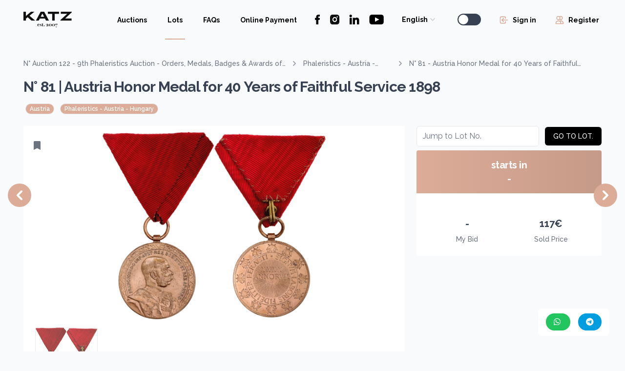

--- FILE ---
content_type: text/html; charset=utf-8
request_url: https://katzauction.com/lot/564044
body_size: 17068
content:
<!DOCTYPE html>
<html lang="en" dir="ltr">

<head>
  <meta charset="utf-8">


  <meta name="viewport" content="width=device-width, initial-scale=1, shrink-to-fit=no">
  <meta name="description"
    content="Coins, banknotes, medals, orders, watches and other collectables! Thousands of interesting items from all over the world every month!">
  <!-- <meta name="facebook-domain-verification" content="anob3c3hviq7fngtzww8hfva37s97j" /> -->

  <title> Austria Honor Medal for 40 Years of Faithful Service 1898  | Katz Auction</title>
<meta property="og:type" content="website" />
<meta property="og:title" content="Austria Honor Medal for 40 Years of Faithful Service 1898 | Katz Auction" />
<meta property="og:description"
  content="Coins, banknotes, medals, orders, watches and other collectables! Thousands of interesting items from all over the world every month!" />
<meta property="og:url" content="http://katzauction.com/lot/564044" />
<meta property="og:site_name" content="Katz Auction" />
<meta property="og:image" content=" https://katzauction.b-cdn.net/imgs/122/auc7_kw49.jpg " />

  <!-- Favicon -->
  <link rel="shortcut icon" href="/static/imgs/katz.ico">

  <!-- CSS -->
  <link rel="stylesheet" type="text/css" href="/static/css/style.css?v=4">
  <link rel="stylesheet" type="text/css" href="/static/css/tailwind.css?v=5">
  <!-- <link rel="stylesheet" type="text/css" href="https://cdnjs.cloudflare.com/ajax/libs/tippy.js/2.5.4/tippy.css" /> -->

<link rel="stylesheet" type="text/css" href="/static/css/keen-slider.min.css">
<link rel="stylesheet" type="text/css" media="screen"
  href="https://cdnjs.cloudflare.com/ajax/libs/fancybox/3.3.4/jquery.fancybox.css" />

  <!-- JS -->
  <script src="https://cdn.jsdelivr.net/npm/@ryangjchandler/alpine-tooltip@0.x.x/dist/cdn.min.js"></script>
  <script src="/static/js/clipboard.js"></script>
  <script defer src="/static/js/alpine.js"></script>
  <script src="/static/js/utils.js?ver=2"></script>

  <!-- Vue.js Test -->
  <!-- <script src="https://cdn.jsdelivr.net/npm/vue@2.7.10/dist/vue.js"></script> -->

  <!-- Axios -->
  <script src="https://cdnjs.cloudflare.com/ajax/libs/axios/1.1.3/axios.js"></script>


<script src="/static/js/luxon.js"></script>
<script src="/static/js/keen-slider.js"></script>
<script src="https://code.jquery.com/jquery-3.6.0.js" integrity="sha256-H+K7U5CnXl1h5ywQfKtSj8PCmoN9aaq30gDh27Xc0jk="
  crossorigin="anonymous"></script>
<script src="https://cdnjs.cloudflare.com/ajax/libs/fancybox/3.3.4/jquery.fancybox.js"></script>

  <!-- Fonts -->
  <link rel="preconnect" href="https://fonts.googleapis.com">
  <link rel="preconnect" href="https://fonts.gstatic.com" crossorigin>
  <link href="https://fonts.googleapis.com/css2?family=Raleway:wght@100;200;300;400;500;600;700;800;900&display=swap"
    rel="stylesheet">


  <link rel="stylesheet" href="https://cdnjs.cloudflare.com/ajax/libs/font-awesome/6.5.2/css/all.min.css"
    integrity="sha512-SnH5WK+bZxgPHs44uWIX+LLJAJ9/2PkPKZ5QiAj6Ta86w+fsb2TkcmfRyVX3pBnMFcV7oQPJkl9QevSCWr3W6A=="
    crossorigin="anonymous" referrerpolicy="no-referrer" />
  <!-- anti click jack
  <style id="antiClickJack">
    body {
      display: none !important;
    }
  </style>
  <script src="/static/js/anti_click_jack.js"></script>
  -->

</head>

<style>
  .main-bg {
    background-color: #f9fafb;
    /* background-image: url('static/images/hero-bg.png'); */
    background-image: url('static/images/pattern.png');
  }
</style>

<div style="position: fixed; bottom: 1rem; right: 1rem; margin: 1rem; z-index: 50;">
  <div class=" bg-white text-black p-4 rounded-lg shadow-md hidden md:block ">

    <a href="https://wa.me/+420704834433"
      class="h-24 w-24 bg-green-500 hover:bg-green-800 text-white font-bold py-2 px-4 rounded-full mr-4 mb-4 md:mb-0">
      <i class="text-white fab fa-whatsapp"></i>
    </a>
    <a href="https://t.me/+420704834433"
      class="h-24 w-24 bg-blue-500 hover:bg-blue-700 text-white font-bold py-2 px-4 rounded-full mb-4 md:mb-0">
      <i class="text-white fab fa-telegram"></i>
    </a>
  </div>
</div>



<body class="main-bg antialiased" x-data :class="{ 'dark': $store.darkMode.on }">
  <div class="dark:bg-night-800 text-gray-700 dark:text-white">
    <div class="w-full mx-auto px-4 sm:px-8 lg:px-12">
      <div class="min-h-screen flex flex-col justify-between">

<section x-data="notices" @notice.window="add($event.detail)">
  <div class="fixed inset-0 z-50 flex flex-col items-center justify-start px-4 py-6 space-y-2 pointer-events-none sm:p-6 sm:items-end sm:justify-end">
    <template x-for="notice of notices" :key="notice.id">
      <div x-show="visible.includes(notice)" x-cloak  
          @click="remove(notice.id)"
          x-transition:enter       = "transform ease-out duration-300 transition"
          x-transition:enter-start = "translate-y-2 opacity-0 sm:translate-y-0 sm:translate-x-2"
          x-transition:enter-end   = "translate-y-0 opacity-100 sm:translate-x-0"
          x-transition:leave       = "transition ease-in duration-50"
          x-transition:leave-start = "opacity-100"
          x-transition:leave-end   = "opacity-0"
          role                     = "notification"
          class="w-full max-w-sm overflow-hidden rounded-lg shadow-lg pointer-events-auto ring-1 ring-black ring-opacity-5"
          :class="{ 'bg-green-100'  : notice.status === 'success', 
                    'bg-yellow-100' : notice.status === 'warning',
                    'bg-red-100'    : notice.status === 'error' }">
        <div class="p-4">
          <div class="flex items-start">
            <div class="flex-shrink-0">
              <svg x-show="notice.status === 'success'" class="w-6 h-6 text-green-500" fill="none" stroke="currentColor"  viewBox="0 0 24 24" xmlns="http://www.w3.org/2000/svg"><path stroke-linecap="round" stroke-linejoin="round" stroke-width="2" d="M9 12l2 2 4-4m6 2a9 9 0 11-18 0 9 9 0 0118 0z"></path></svg>
              <svg x-show="notice.status === 'warning'" class="w-6 h-6 text-yellow-500" fill="none" stroke="currentColor" viewBox="0 0 24 24" xmlns="http://www.w3.org/2000/svg"><path stroke-linecap="round" stroke-linejoin="round" stroke-width="2" d="M12 8v4m0 4h.01M21 12a9 9 0 11-18 0 9 9 0 0118 0z"></path></svg>
              <svg x-show="notice.status === 'error'" class="w-6 h-6 text-red-500" fill="none" stroke="currentColor"      viewBox="0 0 24 24" xmlns="http://www.w3.org/2000/svg"><path stroke-linecap="round" stroke-linejoin="round" stroke-width="2" d="M10 14l2-2m0 0l2-2m-2 2l-2-2m2 2l2 2m7-2a9 9 0 11-18 0 9 9 0 0118 0z"></path></svg>
            </div>
            <div class="ml-3 w-0 flex-1 pt-0.5">
              <p x-show="notice.status === 'success'" class="text-sm font-medium text-gray-900">Success!</p>
              <p x-show="notice.status === 'warning'" class="text-sm font-medium text-gray-900">Warning!</p>
              <p x-show="notice.status === 'error'" class="text-sm font-medium text-gray-900">Error!</p>
              <p x-text="notice.text" class="mt-1 text-sm text-gray-500"></p>
            </div>
            <div class="flex flex-shrink-0 ml-4">
              <button @click="show = false; setTimeout(() => show = true, 1000)" class="inline-flex text-gray-400 rounded-md hover:text-gray-500 focus:outline-none focus:ring-2 focus:ring-offset-2 focus:ring-yellow-500">
                <svg class="w-6 h-6" fill="currentColor" viewBox="0 0 20 20" xmlns="http://www.w3.org/2000/svg"><path fill-rule="evenodd" d="M4.293 4.293a1 1 0 011.414 0L10 8.586l4.293-4.293a1 1 0 111.414 1.414L11.414 10l4.293 4.293a1 1 0 01-1.414 1.414L10 11.414l-4.293 4.293a1 1 0 01-1.414-1.414L8.586 10 4.293 5.707a1 1 0 010-1.414z" clip-rule="evenodd"></path></svg>
              </button>
            </div>
          </div>
        </div>
      
      </div>
    </template>
  </div>
</section>

<script>

  document.addEventListener('alpine:initializing', () => {
    Alpine.data('notices', () => ({

      notices: [],
      visible: [],

      add(notice) {
        if (this.visible.length > 2) {this.visible.shift()}
        notice.id = Date.now()
        this.notices.push(notice)
        this.fire(notice.id)
      },

      fire(id) {
        this.visible.push(this.notices.find((notice) => notice.id == id));
        const timeShown = 2000 * this.visible.length;
        setTimeout(() => {
          this.remove(id);
        }, timeShown);
      },

      remove(id) {
        const notice = this.visible.find((notice) => notice.id == id);
        const index  = this.visible.indexOf(notice);
        this.visible.splice(index, 1);
      }

    }))
  })


</script>

<!-- Main -->
<main x-data="main" class="flex-grow relative">

  <!-- Loader -->
<div x-show="isLoading" x-cloak class="w-full h-full fixed block top-0 left-0 z-30">
  <div class="w-full fixed top-0 left-0 h-2 over-x-hidden relative"
    x-transition:enter="ease-in-out duration-150" 
    x-transition:enter-start="opacity-0" 
    x-transition:enter-end="opacity-100">
    <div class="w-full absolute bg-yellow-300 dark:bg-yellow-300 bg-opacity-100 dark:bg-opacity-100 h-1.5"></div>
    <div class="absolute bg-yellow-700 dark:bg-yellow-500 h-1.5 inc"></div>
    <div class="absolute bg-yellow-700 dark:bg-yellow-500 h-1.5 dec"></div>
  </div>
</div>

<style media="screen">
  .inc{
    animation: increase 2s infinite;
  }

  .dec{
    animation: decrease 2s 0.5s infinite;
  }

  @keyframes increase {
    from { left: -5%; width: 5%; }
    to { left: 130%; width: 100%;}
  }
  @keyframes decrease {
    from { left: -80%; width: 80%; }
    to { left: 110%; width: 10%;}
  }
</style>
  <!-- Navbar -->



<nav x-data="{ open: false }" class="bg-transparent">

  <!-- Desktop -->
  <div class="flex justify-between h-20">

    <!-- logo -->
    <div class="flex-shrink-0 flex items-center">
      <a href="/">
        <img x-show="!$store.darkMode.on" x-cloak class="block w-auto h-8"
          src="/static/imgs/logo_dark.png" alt="Katz Auction">
        <img x-show="$store.darkMode.on" x-cloak class="block w-auto h-8"
          src="/static/imgs/logo_light.png" alt="Katz Auction Dark Mode">
      </a>
    </div>

    <!-- Items -->
    <div class="hidden space-x-3 lg:flex ml-6">
      <div class="-my-px flex space-x-8">



        <a href="/auctions"
          class="border-transparent text-gray-500 dark:text-gray-300 hover:border-gray-300 hover:text-gray-700
inline-flex items-center px-1 pt-1 border-b-2 text-sm font-bold text-black dark:text-white">
          <button type="button"
            class="inline-flex items-center text-sm font-bold text-black dark:text-white border border-transparent focus:outline-none">Auctions
          </button>
        </a>

        <!--
        <a href="/archive"
          class="border-transparent text-gray-500 dark:text-gray-300 hover:border-gray-300 hover:text-gray-700
inline-flex items-center px-1 pt-1 border-b-2 text-sm font-bold text-black dark:text-white">
          <button type="button"
            class="inline-flex items-center text-sm font-bold text-black dark:text-white border border-transparent focus:outline-none">Archive
          </button>
        </a>
        -->

        <a href="/lots"
          class="border-yellow-500 text-gray-700 dark:text-white inline-flex items-center px-1 pt-1 border-b-2
text-sm font-bold text-black dark:text-white">
          <button type="button"
            class="inline-flex items-center text-sm font-bold text-black dark:text-white border border-transparent focus:outline-none">Lots
          </button>
        </a>

        <a href="/faq"
          class="border-transparent text-gray-500 dark:text-gray-300 hover:border-gray-300 hover:text-gray-700
inline-flex items-center px-1 pt-1 border-b-2 text-sm font-bold text-black dark:text-white">
          <button type="button"
            class="inline-flex items-center text-sm font-bold text-black dark:text-white border border-transparent focus:outline-none">FAQs
          </button>
        </a>

        <a href="/payment"
          class="border-transparent text-gray-500 dark:text-gray-300 hover:border-gray-300 hover:text-gray-700
inline-flex items-center px-1 pt-1 border-b-2 text-sm font-bold text-black dark:text-white">
          <button type="button"
            class="inline-flex items-center text-sm font-bold text-black dark:text-white border border-transparent focus:outline-none">Online Payment
          </button>
        </a>

        <!-- <a href="/payment_crypto"
          class="border-transparent text-gray-500 dark:text-gray-300 hover:border-gray-300 hover:text-gray-700
inline-flex items-center px-1 pt-1 border-b-2 text-sm font-bold text-black dark:text-white">
          <button type="button"
            class="inline-flex items-center text-sm font-bold text-black dark:text-white border border-transparent focus:outline-none">Crypto Payment 
          </button>
        </a> -->

        <div class="inline-flex items-center">
          <div class="items-center space-x-5 hidden xl:flex">
            <!-- facebook -->
            <a href="https://www.facebook.com/katzauction/"
              class="text-black hover:text-primary transition dark:text-white dark:hover:text-primary">
              <svg class="fill-current" width="11" height="20" viewBox="0 0 11 20" xmlns="http://www.w3.org/2000/svg">
                <path
                  d="M0.322581 10.652H2.5149V19.6774C2.5149 19.8556 2.65929 20 2.83748 20H6.55464C6.73284 20 6.87722 19.8556 6.87722 19.6774V10.6945H9.39748C9.56135 10.6945 9.69922 10.5715 9.71793 10.4088L10.1007 7.08606C10.1112 6.99465 10.0823 6.9031 10.0211 6.83452C9.95987 6.76587 9.87226 6.72658 9.78032 6.72658H6.87735V4.64374C6.87735 4.01587 7.21542 3.69748 7.88226 3.69748C7.97729 3.69748 9.78032 3.69748 9.78032 3.69748C9.95852 3.69748 10.1029 3.55303 10.1029 3.3749V0.324968C10.1029 0.146774 9.95852 0.0023871 9.78032 0.0023871H7.16452C7.14606 0.00148387 7.1051 0 7.04471 0C6.59084 0 5.01322 0.0890967 3.76703 1.23555C2.38626 2.506 2.57819 4.02716 2.62406 4.2909V6.72652H0.322581C0.144387 6.72652 0 6.8709 0 7.0491V10.3294C0 10.5075 0.144387 10.652 0.322581 10.652Z">
                </path>
              </svg>
            </a>

            <!-- instagram -->
            <a href="https://www.instagram.com/katzauction/?hl=en"
              class="text-black hover:text-primary transition dark:text-white dark:hover:text-primary">
              <svg class="fill-current" width="19" height="20" viewBox="0 0 19 20" xmlns="http://www.w3.org/2000/svg">
                <path fill-rule="evenodd" clip-rule="evenodd"
                  d="M18.9587 14.9549C18.9587 17.737 16.825 20 14.2019 20H4.85839C2.23524 20 0.101562 17.737 0.101562 14.9549V5.04512C0.101562 2.26299 2.23524 0 4.85839 0H14.2019C16.825 0 18.9587 2.26299 18.9587 5.04512V14.9549ZM4.85839 2.17635H14.2019C15.6932 2.17635 16.9067 3.46339 16.9067 5.04512V14.9549C16.9067 16.5366 15.6932 17.8236 14.2019 17.8236H4.85839C3.36705 17.8236 2.15355 16.5366 2.15355 14.9549V5.04512C2.15355 3.46339 3.36705 2.17635 4.85839 2.17635Z">
                </path>
                <path fill-rule="evenodd" clip-rule="evenodd"
                  d="M14.2019 2.17635H4.85839C3.36705 2.17635 2.15355 3.46339 2.15355 5.04512V14.9549C2.15355 16.5366 3.36705 17.8236 4.85839 17.8236H14.2019C15.6932 17.8236 16.9067 16.5366 16.9067 14.9549V5.04512C16.9067 3.46339 15.6932 2.17635 14.2019 2.17635ZM4.67337 9.99967C4.67337 12.8402 6.85221 15.1511 9.52982 15.1511C12.2081 15.1511 14.3869 12.8402 14.3869 9.99967C14.3869 7.15978 12.2081 4.84888 9.52982 4.84888C6.85221 4.84888 4.67337 7.15978 4.67337 9.99967ZM13.3937 4.6953C13.3937 5.36737 13.9092 5.91409 14.5428 5.91409C15.1765 5.91409 15.692 5.36737 15.692 4.6953C15.692 4.02323 15.1765 3.47652 14.5428 3.47652C13.9092 3.47652 13.3937 4.02323 13.3937 4.6953Z">
                </path>
                <path
                  d="M9.52982 7.02589C7.98403 7.02589 6.72536 8.36019 6.72536 9.99967C6.72536 11.6398 7.98403 12.9748 9.52982 12.9748C11.0762 12.9748 12.3343 11.6398 12.3343 9.99967C12.3343 8.36019 11.0762 7.02589 9.52982 7.02589Z">
                </path>
              </svg>
            </a>


            <!-- linkedin -->

            <a href="https://www.linkedin.com/company/katzauction/"
              class="text-black hover:text-primary transition dark:text-white dark:hover:text-primary">
              <svg class="fill-current" width="21" height="20" viewBox="0 0 21 20" xmlns="http://www.w3.org/2000/svg">
                <path
                  d="M5.23002 6.42627H1.20611C1.02752 6.42627 0.882812 6.57104 0.882812 6.74956V19.6767C0.882812 19.8553 1.02752 20 1.20611 20H5.23002C5.40861 20 5.55332 19.8553 5.55332 19.6767V6.74956C5.55332 6.57104 5.40861 6.42627 5.23002 6.42627Z">
                </path>
                <path
                  d="M3.22169 0C1.75755 0 0.566406 1.18985 0.566406 2.65237C0.566406 4.11554 1.75755 5.30584 3.22169 5.30584C4.68466 5.30584 5.87484 4.11547 5.87484 2.65237C5.8749 1.18985 4.68466 0 3.22169 0Z">
                </path>
                <path
                  d="M15.4654 6.10449C13.8492 6.10449 12.6545 6.79925 11.9299 7.58867V6.74908C11.9299 6.57055 11.7852 6.42578 11.6066 6.42578H7.75298C7.57439 6.42578 7.42969 6.57055 7.42969 6.74908V19.6762C7.42969 19.8548 7.57439 19.9995 7.75298 19.9995H11.7681C11.9467 19.9995 12.0914 19.8548 12.0914 19.6762V13.2803C12.0914 11.125 12.6768 10.2853 14.1792 10.2853C15.8155 10.2853 15.9455 11.6314 15.9455 13.3912V19.6763C15.9455 19.8549 16.0902 19.9996 16.2688 19.9996H20.2854C20.464 19.9996 20.6087 19.8549 20.6087 19.6763V12.5855C20.6087 9.38069 19.9976 6.10449 15.4654 6.10449Z">
                </path>
              </svg>
            </a>


            <!-- youtube -->
            <a href="https://www.youtube.com/channel/UC0yrdDtSTj63KL7Vlg6v0kQ"
              class="text-black hover:text-primary transition dark:text-white dark:hover:text-primary">
              <svg class="fill-current" width="30" height="20" viewBox="0 0 30 20" xmlns="http://www.w3.org/2000/svg">
                <path
                  d="M24.8361 0H5.54121H5.54153C4.23223 0 2.97678 0.514944 2.05122 1.43198C1.12534 2.34873 0.605469 3.59222 0.605469 4.88905V15.1113V15.111C0.605469 16.4078 1.12536 17.6513 2.05122 18.568C2.97678 19.4851 4.23223 20 5.54153 20H24.8364H24.8361C26.1454 20 27.4008 19.4851 28.3264 18.568C29.2523 17.6513 29.7721 16.4078 29.7721 15.111V4.88874V4.88905C29.7721 3.59222 29.2522 2.34873 28.3264 1.43198C27.4008 0.51492 26.1454 0 24.8361 0ZM16.4226 12.2222L12.0478 14.4444V5.55555L20.7978 10L16.4226 12.2222Z">
                </path>
              </svg>
            </a>
          </div>
        </div>

        <!-- Languages -->
        <div class="inline-flex items-center px-1">
          <div class="sm:flex sm:items-center">
            <div @click.away="open_language = false"
              class="relative border-transparent text-gray-500 dark:text-white hover:text-gray-700"
              x-data="{ open_language: false }">
              <button @click="open_language = !open_language"
                class="inline-flex items-center text-sm font-bold text-black dark:text-white border border-transparent focus:outline-none"
                aria-haspopup="true" x-bind:aria-expanded="open_language">
                <span class="inline-block relative">English</span>
                <svg class="w-5 h-5 text-gray-300" fill="currentColor" viewBox="0 0 20 20"
                  xmlns="http://www.w3.org/2000/svg">
                  <path fill-rule="evenodd"
                    d="M5.293 7.293a1 1 0 011.414 0L10 10.586l3.293-3.293a1 1 0 111.414 1.414l-4 4a1 1 0 01-1.414 0l-4-4a1 1 0 010-1.414z"
                    clip-rule="evenodd"></path>
                </svg>
              </button>
              <div x-show="open_language" x-cloak x-transition
                class="absolute right-0 z-20 w-48 py-1 mt-2 origin-top-right bg-white dark:bg-night-800 border border-gray-900 dark:border-night-700 rounded-md shadow-lg ring-1 ring-black ring-opacity-5"
                role="menu" aria-orientation="vertical" aria-labelledby="user-menu" style="display: none;">
                <a href="/change_language/en"
                  class="block px-4 py-2 text-sm hover:bg-gray-100 dark:hover:bg-night-900" role="menuitem">English</a>
                <a href="/change_language/de"
                  class="block px-4 py-2 text-sm hover:bg-gray-100 dark:hover:bg-night-900" role="menuitem">Deutsch</a>
                <a href="/change_language/cs"
                  class="block px-4 py-2 text-sm hover:bg-gray-100 dark:hover:bg-night-900" role="menuitem">Čeština</a>
                <a href="/change_language/ru"
                  class="block px-4 py-2 text-sm hover:bg-gray-100 dark:hover:bg-night-900" role="menuitem">Русский</a>
              </div>
            </div>
          </div>
        </div>


        <!-- Dark Mode -->
        <div class="inline-flex items-center px-1">
          <button type="button" role="switch"
            class="relative inline-flex flex-shrink-0 h-6 w-12 border-2 border-transparent rounded-full cursor-pointer transition-colors ease-in-out duration-200 focus:outline-none focus:ring-2 focus:ring-offset-2 focus:ring-gray-800 dark:focus:ring-gray-200"
            @click="$store.darkMode.toggle()"
            :class="{ 'bg-gray-300': $store.darkMode.on, 'bg-gray-700': !$store.darkMode.on }" aria-checked="false"
            :aria-checked="$store.darkMode.on.toString()" x-state:on="Enabled" x-state:off="Not Enabled">

            <span
              class="pointer-events-none relative inline-block h-5 w-5 rounded-full bg-white shadow transform ring-0 transition ease-in-out duration-200 translate-x-0"
              :class="{ 'translate-x-6': $store.darkMode.on, 'translate-x-0': !$store.darkMode.on }"
              x-state:on="Enabled" x-state:off="Not Enabled">

              <span aria-hidden="true" class="absolute inset-0 h-full w-full flex items-center justify-center transition-opacity opacity-100  text-yellow-400 ease-in duration-200
                
                "
                :class="{ 'opacity-0 ease-out duration-100': $store.darkMode.on, 'opacity-100 ease-in duration-200': !$store.darkMode.on }"
                x-state:on="Enabled" x-state:off="Not Enabled">
                <svg class="w-30 h-30 text-yellow-400" fill="currentColor" viewBox="0 0 20 20"
                  xmlns="http://www.w3.org/2000/svg">
                  <path d="M17.293 13.293A8 8 0 016.707 2.707a8.001 8.001 0 1010.586 10.586z"></path>
                </svg>
              </span>

              <span aria-hidden="true"
                class="absolute inset-0 h-full w-full flex items-center justify-center transition-opacity opacity-0 ease-out duration-100"
                :class="{ 'opacity-100 ease-in duration-200': $store.darkMode.on, 'opacity-0 ease-out duration-100': !$store.darkMode.on }"
                x-state:on="Enabled" x-state:off="Not Enabled">
                <svg class="w-30 h-30 text-gray-500" fill="currentColor" viewBox="0 0 20 20"
                  xmlns="http://www.w3.org/2000/svg">
                  <path fill-rule="evenodd"
                    d="M10 2a1 1 0 011 1v1a1 1 0 11-2 0V3a1 1 0 011-1zm4 8a4 4 0 11-8 0 4 4 0 018 0zm-.464 4.95l.707.707a1 1 0 001.414-1.414l-.707-.707a1 1 0 00-1.414 1.414zm2.12-10.607a1 1 0 010 1.414l-.706.707a1 1 0 11-1.414-1.414l.707-.707a1 1 0 011.414 0zM17 11a1 1 0 100-2h-1a1 1 0 100 2h1zm-7 4a1 1 0 011 1v1a1 1 0 11-2 0v-1a1 1 0 011-1zM5.05 6.464A1 1 0 106.465 5.05l-.708-.707a1 1 0 00-1.414 1.414l.707.707zm1.414 8.486l-.707.707a1 1 0 01-1.414-1.414l.707-.707a1 1 0 011.414 1.414zM4 11a1 1 0 100-2H3a1 1 0 000 2h1z"
                    clip-rule="evenodd"></path>
                </svg>
              </span>
            </span>
          </button>
        </div>




        <!-- Sign In -->
        <a href="/signin"
          class="border-transparent text-gray-500 dark:text-gray-300 hover:border-gray-300 hover:text-gray-700
inline-flex items-center px-1 pt-1 border-b-2 text-sm font-bold text-black dark:text-white">
          <button type="button"
            class="inline-flex items-center text-sm font-bold text-black dark:text-white border border-transparent focus:outline-none">
            <svg class="w-5 h-5 mr-2 -ml-1 text-yellow-500" xmlns="http://www.w3.org/2000/svg" class="h-6 w-6"
              fill="none" viewBox="0 0 24 24" stroke="currentColor">
              <path stroke-linecap="round" stroke-linejoin="round" stroke-width="2"
                d="M11 16l-4-4m0 0l4-4m-4 4h14m-5 4v1a3 3 0 01-3 3H6a3 3 0 01-3-3V7a3 3 0 013-3h7a3 3 0 013 3v1" />
            </svg>
            Sign in
          </button>
        </a>

        <!-- Sign Up -->
        <a href="/sign_up"
          class="border-transparent text-gray-500 dark:text-gray-300 hover:border-gray-300 hover:text-gray-700
inline-flex items-center px-1 pt-1 border-b-2 text-sm font-bold text-black dark:text-white">
          <button type="button"
            class="inline-flex items-center text-sm font-bold text-black dark:text-white border border-transparent focus:outline-none">
            <svg class="w-5 h-5 mr-2 -ml-1 text-yellow-500" fill="none" stroke="currentColor" viewBox="0 0 24 24"
              xmlns="http://www.w3.org/2000/svg">
              <path stroke-linecap="round" stroke-linejoin="round" stroke-width="2"
                d="M12 4.354a4 4 0 110 5.292M15 21H3v-1a6 6 0 0112 0v1zm0 0h6v-1a6 6 0 00-9-5.197M13 7a4 4 0 11-8 0 4 4 0 018 0z">
              </path>
            </svg>
            Register
          </button>
        </a>


      </div>
    </div>

    <!-- Mobile Button -->
    <div class="flex items-center -mr-2 lg:hidden">
      <button @click="open = !open"
        class="inline-flex items-center justify-center p-2 text-gray-300 bg-white dark:bg-night-900 hover:text-gray-500 hover:bg-gray-100 rounded-md focus:outline-none focus:ring-2 focus:ring-offset-2 focus:ring-yellow-500"
        x-bind:aria-expanded="open" aria-expanded="true">
        <svg x-state:on="Menu open" x-state:off="Menu closed" :class="{ 'hidden': open, 'block': !open }"
          class="hidden w-6 h-6" xmlns="http://www.w3.org/2000/svg" fill="none" viewbox="0 0 24 24"
          stroke="currentColor" aria-hidden="true">
          <path stroke-linecap="round" stroke-linejoin="round" stroke-width="2" d="M4 6h16M4 12h16M4 18h16"></path>
        </svg>
        <svg x-state:on="Menu open" x-state:off="Menu closed" :class="{ 'hidden': !open, 'block': open }"
          class="block w-6 h-6" xmlns="http://www.w3.org/2000/svg" fill="none" viewbox="0 0 24 24" stroke="currentColor"
          aria-hidden="true">
          <path stroke-linecap="round" stroke-linejoin="round" stroke-width="2" d="M6 18L18 6M6 6l12 12"></path>
        </svg>
      </button>
    </div>

  </div>

  <!-- Mobile -->
  <div x-description="Mobile menu, toggle classes based on menu state." x-state:on="Open" x-state:off="closed"
    :class="{ 'block shadow rounded': open, 'hidden': !open }" class="bg-white dark:bg-night-800 block lg:hidden">

    <!-- Items -->
    <div class="pt-2 pb-3 space-y-1">




      <a href="/auctions"
        class="border-transparent text-gray-500 dark:text-gray-300 hover:bg-gray-100 dark:hover:bg-night-900
hover:border-gray-300 dark:hover:border-night-700 block pl-3 pr-4 py-2 border-l-4 text-base
font-bold text-black dark:text-white">
        <button type="button"
          class="inline-flex items-center text-sm font-bold text-black dark:text-white border border-transparent focus:outline-none">Auctions</button>
      </a>


      <a href="/lots"
        class="bg-gray-100 dark:bg-night-900 border-yellow-500 text-gray-700 dark:text-white block pl-3 pr-4
py-2 border-l-4 text-base font-bold text-black dark:text-white">
        <button type="button"
          class="inline-flex items-center text-sm font-bold text-black dark:text-white border border-transparent focus:outline-none">Lots</button>
      </a>

      <a href="/faq"
        class="border-transparent text-gray-500 dark:text-gray-300 hover:bg-gray-100 dark:hover:bg-night-900
hover:border-gray-300 dark:hover:border-night-700 block pl-3 pr-4 py-2 border-l-4 text-base
font-bold text-black dark:text-white">
        <button type="button"
          class="inline-flex items-center text-sm font-bold text-black dark:text-white border border-transparent focus:outline-none">FAQs</button>
      </a>

    </div>

    <!-- Profile -->
    <div class="pt-4 pb-3 border-t border-gray-900">
      <!-- Sign In -->
      <a href="/signin" class="border-transparent text-gray-500 dark:text-gray-300 hover:bg-gray-100 dark:hover:bg-night-900
hover:border-gray-300 dark:hover:border-night-700 block pl-3 pr-4 py-2 border-l-4 text-base
font-bold text-black dark:text-white">
        <button type="button"
          class="inline-flex items-center text-sm font-bold text-black dark:text-white border border-transparent focus:outline-none">
          <svg class="w-5 h-5 mr-2 -ml-1 text-yellow-500" xmlns="http://www.w3.org/2000/svg" class="h-6 w-6"
            fill="none" viewBox="0 0 24 24" stroke="currentColor">
            <path stroke-linecap="round" stroke-linejoin="round" stroke-width="2"
              d="M11 16l-4-4m0 0l4-4m-4 4h14m-5 4v1a3 3 0 01-3 3H6a3 3 0 01-3-3V7a3 3 0 013-3h7a3 3 0 013 3v1" />
          </svg>
          Sign in
        </button>
      </a>

      <!-- Sign Up -->
      <a href="/sign_up" class="border-transparent text-gray-500 dark:text-gray-300 hover:bg-gray-100 dark:hover:bg-night-900
hover:border-gray-300 dark:hover:border-night-700 block pl-3 pr-4 py-2 border-l-4 text-base
font-bold text-black dark:text-white">
        <button type="button"
          class="inline-flex items-center text-sm font-bold text-black dark:text-white border border-transparent focus:outline-none">
          <svg class="w-5 h-5 mr-2 -ml-1 text-yellow-500" fill="none" stroke="currentColor" viewBox="0 0 24 24"
            xmlns="http://www.w3.org/2000/svg">
            <path stroke-linecap="round" stroke-linejoin="round" stroke-width="2"
              d="M12 4.354a4 4 0 110 5.292M15 21H3v-1a6 6 0 0112 0v1zm0 0h6v-1a6 6 0 00-9-5.197M13 7a4 4 0 11-8 0 4 4 0 018 0z">
            </path>
          </svg>
          Register
        </button>
      </a>
    </div>

    <!-- Languages & Links -->
    <div class="py-4 border-t border-gray-900">
      <div class="flex justify-center">
        <div @click.away="open_language = false"
          class="relative border-transparent text-gray-500 dark:text-white hover:text-gray-700"
          x-data="{ open_language: false }">
          <button @click="open_language = !open_language"
            class="inline-flex items-center text-sm font-bold text-black dark:text-white border border-transparent focus:outline-none"
            aria-haspopup="true" x-bind:aria-expanded="open_language">
            <span class="inline-block relative">English</span>
            <svg class="w-5 h-5 text-gray-300" fill="currentColor" viewBox="0 0 20 20"
              xmlns="http://www.w3.org/2000/svg">
              <path fill-rule="evenodd"
                d="M5.293 7.293a1 1 0 011.414 0L10 10.586l3.293-3.293a1 1 0 111.414 1.414l-4 4a1 1 0 01-1.414 0l-4-4a1 1 0 010-1.414z"
                clip-rule="evenodd"></path>
            </svg>
          </button>
          <div x-show="open_language" x-cloak x-transition
            class="absolute left-0 z-20 w-48 py-1 mt-2 origin-center bg-white dark:bg-night-800 border border-gray-900 dark:border-night-700 rounded-md shadow-lg ring-1 ring-black ring-opacity-5"
            role="menu" aria-orientation="vertical" aria-labelledby="user-menu" style="display: none;">
            <a href="/change_language/en"
              class="block px-4 py-2 text-sm hover:bg-gray-100 dark:hover:bg-night-900" role="menuitem">English</a>
            <a href="/change_language/de"
              class="block px-4 py-2 text-sm hover:bg-gray-100 dark:hover:bg-night-900" role="menuitem">Deutsch</a>
            <a href="/change_language/cs"
              class="block px-4 py-2 text-sm hover:bg-gray-100 dark:hover:bg-night-900" role="menuitem">Čeština</a>
            <a href="/change_language/ru"
              class="block px-4 py-2 text-sm hover:bg-gray-100 dark:hover:bg-night-900" role="menuitem">Русский</a>
          </div>
        </div>
      </div>
    </div>

    <!-- Dark Mode -->
    <div class="py-4 border-t border-gray-900">
      <div class="flex justify-center">
        <button type="button" role="switch"
          class="relative inline-flex flex-shrink-0 h-6 w-12 border-2 border-transparent rounded-full cursor-pointer transition-colors ease-in-out duration-200 focus:outline-none focus:ring-2 focus:ring-offset-2 focus:ring-gray-800 dark:focus:ring-gray-200"
          @click="$store.darkMode.toggle()"
          :class="{ 'bg-gray-300': $store.darkMode.on, 'bg-gray-700': !$store.darkMode.on }" aria-checked="false"
          :aria-checked="$store.darkMode.on.toString()" x-state:on="Enabled" x-state:off="Not Enabled">
          <span class="sr-only">Dark or Light Mode</span>
          <span
            class="pointer-events-none relative inline-block h-5 w-5 rounded-full bg-white shadow transform ring-0 transition ease-in-out duration-200 translate-x-0"
            :class="{ 'translate-x-6': $store.darkMode.on, 'translate-x-0': !$store.darkMode.on }" x-state:on="Enabled"
            x-state:off="Not Enabled">
            <span aria-hidden="true"
              class="absolute inset-0 h-full w-full flex items-center justify-center transition-opacity opacity-100 ease-in duration-200"
              :class="{ 'opacity-0 ease-out duration-100': $store.darkMode.on, 'opacity-100 ease-in duration-200': !$store.darkMode.on }"
              x-state:on="Enabled" x-state:off="Not Enabled">
              <svg class="w-4 h-4 text-gray-500" fill="currentColor" viewBox="0 0 20 20"
                xmlns="http://www.w3.org/2000/svg">
                <path d="M17.293 13.293A8 8 0 016.707 2.707a8.001 8.001 0 1010.586 10.586z"></path>
              </svg>
            </span>
            <span aria-hidden="true"
              class="absolute inset-0 h-full w-full flex items-center justify-center transition-opacity opacity-0 ease-out duration-100"
              :class="{ 'opacity-100 ease-in duration-200': $store.darkMode.on, 'opacity-0 ease-out duration-100': !$store.darkMode.on }"
              x-state:on="Enabled" x-state:off="Not Enabled">
              <svg class="w-4 h-4 text-gray-500" fill="currentColor" viewBox="0 0 20 20"
                xmlns="http://www.w3.org/2000/svg">
                <path fill-rule="evenodd"
                  d="M10 2a1 1 0 011 1v1a1 1 0 11-2 0V3a1 1 0 011-1zm4 8a4 4 0 11-8 0 4 4 0 018 0zm-.464 4.95l.707.707a1 1 0 001.414-1.414l-.707-.707a1 1 0 00-1.414 1.414zm2.12-10.607a1 1 0 010 1.414l-.706.707a1 1 0 11-1.414-1.414l.707-.707a1 1 0 011.414 0zM17 11a1 1 0 100-2h-1a1 1 0 100 2h1zm-7 4a1 1 0 011 1v1a1 1 0 11-2 0v-1a1 1 0 011-1zM5.05 6.464A1 1 0 106.465 5.05l-.708-.707a1 1 0 00-1.414 1.414l.707.707zm1.414 8.486l-.707.707a1 1 0 01-1.414-1.414l.707-.707a1 1 0 011.414 1.414zM4 11a1 1 0 100-2H3a1 1 0 000 2h1z"
                  clip-rule="evenodd"></path>
              </svg>
            </span>
          </span>
        </button>
      </div>
    </div>

  </div>

</nav>
  <!-- Content -->
  <section class="py-10 mx-auto">

    <!-- Banner -->

    <!-- Breadcrumbs -->
    <nav class="flex mb-5" aria-label="Breadcrumb">
      <ol class="flex items-center">
        <li class="mr-2">
          <div class="flex items-center">
            <a href="/lots?auction_id=122"
              class="line-clamp-1 text-sm font-medium text-gray-500 dark:text-gray-300 hover:text-yellow-500 dark:hover:text-yellow-500 transition ease-in-out duration-300"
              aria-current="page">N°  Auction 122 - 9th Phaleristics Auction - Orders, Medals, Badges &amp; Awards of the World.</a>
          </div>
        </li>
        <li class="mr-2">
          <div class="flex items-center">
            <svg class="flex-shrink-0 h-5 w-5 text-gray-400" xmlns="http://www.w3.org/2000/svg" viewBox="0 0 20 20"
              fill="currentColor" aria-hidden="true">
              <path fill-rule="evenodd"
                d="M7.293 14.707a1 1 0 010-1.414L10.586 10 7.293 6.707a1 1 0 011.414-1.414l4 4a1 1 0 010 1.414l-4 4a1 1 0 01-1.414 0z"
                clip-rule="evenodd" />
            </svg>
            <a href="/lots?auction_id=122&to_page=1&categories=111"
              class="line-clamp-1 ml-2 text-sm font-medium text-gray-500 dark:text-gray-300 hover:text-yellow-500 dark:hover:text-yellow-500 transition ease-in-out duration-300"
              aria-current="page">Phaleristics - Austria - Hungary</a>
          </div>
        </li>
        <li class="mr-2">
          <div class="flex items-center">
            <svg class="flex-shrink-0 h-5 w-5 text-gray-400" xmlns="http://www.w3.org/2000/svg" viewBox="0 0 20 20"
              fill="currentColor" aria-hidden="true">
              <path fill-rule="evenodd"
                d="M7.293 14.707a1 1 0 010-1.414L10.586 10 7.293 6.707a1 1 0 011.414-1.414l4 4a1 1 0 010 1.414l-4 4a1 1 0 01-1.414 0z"
                clip-rule="evenodd" />
            </svg>
            <a href="/lot/564044"
              class="line-clamp-1 ml-2 text-sm font-medium text-gray-500 dark:text-gray-300 hover:text-yellow-500 dark:hover:text-yellow-500 transition ease-in-out duration-300"
              aria-current="page">N° 81 - Austria Honor Medal for 40 Years of Faithful Service 1898</a>
          </div>
        </li>
      </ol>
    </nav>

    <!-- Title -->
    <div x-show="object.title" x-cloak class="space-y-3 mb-5">
      <div class="flex items-center space-x-1">
        <h1 x-text="'N° '+ object.lot_number + ' | ' + object.title"
          class="text-2xl sm:text-3xl tracking-tight font-bold"></h1>

        <div class="flex-1">
          <svg x-show="object.certified" xmlns="http://www.w3.org/2000/svg" class="h-5 w-5 text-yellow-500"
            fill="none" viewBox="0 0 24 24" stroke="currentColor" stroke-width="2">
            <path stroke-linecap="round" stroke-linejoin="round"
              d="M9 12l2 2 4-4M7.835 4.697a3.42 3.42 0 001.946-.806 3.42 3.42 0 014.438 0 3.42 3.42 0 001.946.806 3.42 3.42 0 013.138 3.138 3.42 3.42 0 00.806 1.946 3.42 3.42 0 010 4.438 3.42 3.42 0 00-.806 1.946 3.42 3.42 0 01-3.138 3.138 3.42 3.42 0 00-1.946.806 3.42 3.42 0 01-4.438 0 3.42 3.42 0 00-1.946-.806 3.42 3.42 0 01-3.138-3.138 3.42 3.42 0 00-.806-1.946 3.42 3.42 0 010-4.438 3.42 3.42 0 00.806-1.946 3.42 3.42 0 013.138-3.138z" />
          </svg>
        </div>
      </div>
      <div>
        <a href="/lots?auction_id=122&to_page=1&country=AT"
          x-text="object.country"
          class="inline-flex px-2 m-1 text-xs font-semibold border text-white bg-yellow-100 leading-5 rounded-full"></a>
        <a href="/lots?auction_id=122&to_page=1&categories=111"
          x-text="object.category"
          class="inline-flex px-2 m-1 text-xs font-semibold border text-white bg-yellow-100 leading-5 rounded-full"></a>
      </div>
    </div>

    <!-- Content -->
    <div class="grid grid-cols-12 gap-6">

      <!-- Left -->
      <div class="col-span-12 lg:col-span-6 xl:col-span-8">
        <div class="w-full bg-white dark:bg-night-900 rounded overflow-hidden space-y-6">

          <!-- Slider -->
          <div class="bg-white py-3">
            <div class="h-full keen-slider-wrapper">

              <!-- Images -->
              <div class="keen-slider flex overflow-hidden relative select-none">

                <!-- Images -->
                <template x-if="object.images?.length">
                  <template x-for="file in object.images" :key="file.file_key">
                    <div
                      class="keen-slider__slide relative h-96 md:min-h-full w-full overflow-hidden flex items-center justify-center">
                      <div class="h-full cursor-pointer" :href="file.file_path" :data-fancybox="object.id"
                        :data-caption="object.lot_number +' - '+ object.title">
                        <img class="h-full object-contain" :src="file.file_path"
                          :alt="object.lot_number +' - '+ object.title" />
                      </div>
                    </div>
                  </template>
                </template>

                <!-- Video -->
                <template x-if="object.video">
                  <div
                    class="keen-slider__slide relative h-96 md:min-h-full w-full overflow-hidden flex items-center justify-center">
                    <iframe width="100%" height="100%" :src="object.video" frameborder="0"
                      allow="accelerometer; autoplay; clipboard-write; encrypted-media; gyroscope; picture-in-picture"
                      allowfullscreen></iframe>
                  </div>
                </template>

                <!-- Placeholder -->
                <template x-if="!object.images?.length && !object.video">
                  <div
                    class="keen-slider__slide relative h-96 md:min-h-full w-full overflow-hidden flex items-center justify-center">
                    <img class="keen-slider__image w-full h-full object-center object-cover overflow-hidden"
                      src="/static/imgs/no_img.png">
                  </div>
                </template>

                <!-- Favorite Button -->
                <div type="button" class="p-4 text-gray-500 cursor-pointer"
                  :class="{ 'text-yellow-500 fill-current': object.context?.favorited }" @click="addToFavorite()">
                  <svg x-ref='bookmark'
                    class="w-6 h-6 z-10 absolute top-0 left-0 m-4 transition ease-in-out duration-300"
                    fill="currentColor" viewBox="0 0 24 24" xmlns="http://www.w3.org/2000/svg">
                    <path d="M5 5a2 2 0 012-2h10a2 2 0 012 2v16l-7-3.5L5 21V5z"></path>
                  </svg>
                  <svg x-ref='favLoader' x-transition:enter="ease-in-out duration-150"
                    x-transition:enter-start="opacity-0" x-transition:enter-end="opacity-100"
                    class="hidden w-6 h-6 z-10 absolute top-0 left-0 m-4 transition ease-in-out duration-300 text-yellow-500 animate-spin"
                    xmlns="http://www.w3.org/2000/svg" fill="none" viewBox="0 0 24 24">
                    <circle class="opacity-25" cx="12" cy="12" r="10" stroke="currentColor" stroke-width="4"></circle>
                    <path class="opacity-75" fill="currentColor"
                      d="M4 12a8 8 0 018-8V0C5.373 0 0 5.373 0 12h4zm2 5.291A7.962 7.962 0 014 12H0c0 3.042 1.135 5.824 3 7.938l3-2.647z">
                    </path>
                  </svg>
                </div>

                <!-- Buttons -->
                <div
                  class="cursor-pointer arrow arrow--left absolute top-1/2 left-0 z-10 p-2 block text-white bg-opacity-100 bg-yellow-500 rounded-r hover:bg-opacity-50 transition ease-in-out duration-150 focus:outline-none"
                  aria-label="left">
                  <svg class="w-6 h-6" fill="currentColor" viewBox="0 0 20 20" xmlns="http://www.w3.org/2000/svg">
                    <path fill-rule="evenodd"
                      d="M12.707 5.293a1 1 0 010 1.414L9.414 10l3.293 3.293a1 1 0 01-1.414 1.414l-4-4a1 1 0 010-1.414l4-4a1 1 0 011.414 0z"
                      clip-rule="evenodd"></path>
                  </svg>
                </div>

                <div
                  class="cursor-pointer arrow arrow--right absolute top-1/2 right-0 z-10 p-2 block text-white bg-opacity-100 bg-yellow-500 rounded-l hover:bg-opacity-50 transition ease-in-out duration-150 focus:outline-none"
                  aria-label="right">
                  <svg class="w-6 h-6" fill="currentColor" viewBox="0 0 20 20" xmlns="http://www.w3.org/2000/svg">
                    <path fill-rule="evenodd"
                      d="M7.293 14.707a1 1 0 010-1.414L10.586 10 7.293 6.707a1 1 0 011.414-1.414l4 4a1 1 0 010 1.414l-4 4a1 1 0 01-1.414 0z"
                      clip-rule="evenodd"></path>
                  </svg>
                </div>

              </div>

              <!-- Dots -->
              <div id="dots" class="mt-4 px-4 space-x-2 flex items-center w-full overflow-auto">
                <template x-if="object.images?.length">
                  <template x-for="file in object.images" :key="file.file_key">
                    <img
                      class="w-32 object-contain keen-slider__dot cursor-pointer opacity-75 hover:opacity-100 rounded"
                      :src="file.file_path" :alt="object.lot_number +' - '+ object.title" />
                  </template>
                </template>
              </div>

            </div>
          </div>

          <!-- Description -->
          <div class="space-y-2 px-4 pb-4">
            <p class="text-xl font-bold">Description</p>
            <article x-text="object.description" class="text-base mt-1 text-gray-500 dark:text-gray-300"></article>
          </div>

          <!-- Description -->
          <template x-if="object.chat_gpt_description">
            <div class="space-y-2 px-4 pb-4">
              <p class="text-xl font-bold">GPT Description</p>
              <article x-text="object.chat_gpt_description" class="text-base mt-1 text-gray-500 dark:text-gray-300">
              </article>
            </div>
          </template>

        </div>
      </div>

      <!-- Right -->
      <div class="col-span-12 lg:col-span-6 xl:col-span-4 rounded">

        <!-- block w-full bg-gray-700 border border-transparent rounded-md py-2 pl-10 pr-3 text-sm placeholder-gray-400 focus:outline-none focus:bg-white focus:border-white focus:ring-white focus:text-gray-900 focus:placeholder-gray-500 sm:text-sm -->
        
        <form action="/to_lot" class="">



          <div class="flex items-center justify-end mb-2">
            <div class="flex-grow">

              <input 
                id="search" 
                name="search"
                class="input block pl-3 pr-3 w-full text-gray-700 dark:text-white border-gray-200 bg-white dark:bg-night-900 rounded-md focus:ring-yellow-500 focus:border-yellow-500"
                placeholder="Jump to Lot No." type="search" 
              />
           
              <input 
                id="auction_id" 
                name="auction_id" 
                class="hidden" 
                type="hidden"
                value="122"
              />

              <!-- Results -->
              <div class="relative" x-show="showOptions" x-transition:leave="transition ease-in duration-100" x-transition:leave-start="opacity-100" x-transition:leave-end="opacity-0" style="display: none;">
                <ul x-ref="listbox" tabindex="-1" class="absolute mt-1 w-full bg-white dark:bg-night-800 border border-gray-200 dark:border-night-700 shadow-lg max-h-60 rounded-md py-1 text-base ring-1 ring-black ring-opacity-5 overflow-auto focus:outline-none sm:text-sm z-20">
                  <template x-for="(option, index) in options" :key="index">
                    <li class="cursor-default select-none hover:bg-gray-100 dark:hover:bg-night-700 relative py-2 pl-3 pr-9" @click="selectDropdownOption(option, index)">
                      <span class="font-normal bloc" x-text="option"></span>
                    </li>
                  </template>
                </ul>
              </div>

            </div>
            <div class="ml-3 flex-shrink-0">
              <button type="submit"
               class="w-full flex items-center justify-center px-4 py-2 space-x-2 text-sm font-medium text-white bg-black  dark:bg-gold-500 border border-transparent rounded-md shadow-sm hover:bg-gold-700 focus:outline-none focus:ring-2 focus:ring-offset-2 focus:ring-gold-500">
                <!-- <svg class="w-5 h-5" fill="none" stroke="currentColor" viewBox="0 0 24 24"
                  xmlns="http://www.w3.org/2000/svg">
                  <path stroke-linecap="round" stroke-linejoin="round" stroke-width="2"
                    d="M9 12l2 2 4-4m6 2a9 9 0 11-18 0 9 9 0 0118 0z"></path>
                </svg> -->
                <span class="text-sm font-medium whitespace-nowrap uppercase">Go To Lot.</span>
              </button>
            </div>
          </div>




          <!--
          
          
          <div class="flex items-center justify-end">

            <div class="flex-grow">

            <button 
            class="w-full flex items-center justify-center px-4 py-2 space-x-2 text-sm font-medium text-white bg-black  dark:bg-gold-500 border border-transparent rounded-md shadow-sm hover:bg-gold-700 focus:outline-none focus:ring-2 focus:ring-offset-2 focus:ring-gold-500">
            Go to Lot. No.
          </button>

          </div>
          <div class="relative z-0 flex-1 pr-2 flex items-center justify-center sm:absolute sm:inset-0">
            <div class="w-full sm:max-w-xs">
              <div class="relative">
                <div class="pointer-events-none absolute inset-y-0 left-0 pl-3 flex items-center">
                  <svg class="h-5 w-5 text-gray-400" xmlns="http://www.w3.org/2000/svg" viewBox="0 0 20 20"
                    fill="currentColor" aria-hidden="true">
                    <path fill-rule="evenodd"
                      d="M8 4a4 4 0 100 8 4 4 0 000-8zM2 8a6 6 0 1110.89 3.476l4.817 4.817a1 1 0 01-1.414 1.414l-4.816-4.816A6 6 0 012 8z"
                      clip-rule="evenodd" />
                  </svg>
                </div>
              </div>
            </div>
          </div>
          <button type="submit"
            class="button flex items-center justify-center px-4 py-2 space-x-2 text-sm font-medium text-white bg-yellow-500 border border-transparent rounded-md shadow-sm hover:bg-yellow-700 focus:outline-none focus:ring-2 focus:ring-offset-2 focus:ring-blue-500">
            Go to Lot. No.
          </button> -->
        </form>

        <div class="bg-white dark:bg-night-900 rounded">
          <!-- Auction -->
          <div
            class="bg-gradient-to-l from-yellow-700 to-yellow-500 p-4 flex items-center justify-center rounded-t">
            <div class="w-full mx-auto">
              <dl class="flex flex-col text-center">
                <dt class="text-xl tracking-tight font-bold text-white">starts in</dt>
                <dd id="clockdiv" x-ref="countdown" class="text-xl tracking-tight font-bold text-white">
                  <span class="days"></span> Days
                  <span class="hours"></span>:<span class="minutes"></span>:<span class="seconds"></span>
                </dd>
              </dl>
            </div>

          </div>

          <!-- Bidding Information -->
          <div class="p-6 space-y-6 rounded-b">

            <!-- Lot Owner/Customer  -->

            <!-- Pre-Bidding Information -->
            <template x-if="object.status === 'prebidding'">
              <div class="space-y-3">

                <!-- Pre-Bidding -->
                <dl class="divide-y divide-gray-200">

                  <template x-if="object.context.highest_bid">
                    <div class="grid justify-items-start place-items-center grid-cols-2 py-1">
                      <dt class="text-sm text-gray-500 dark:text-gray-300">Current Price</dt>
                      <dd x-text="object.context.highest_bid + ' €' "
                        class="w-full text-right text-lg font-bold mt-1 sm:mt-0"></dd>
                    </div>
                  </template>

                  <template x-if="!object.context.highest_bid">
                    <div class="grid justify-items-start place-items-center grid-cols-2 py-1">
                      <dt class="text-sm text-gray-500 dark:text-gray-300">Starting Price</dt>
                      <dd x-text="object.start_price + ' €'"
                        class="w-full text-right text-base font-semibold mt-1 sm:mt-0"></dd>
                    </div>
                  </template>


                  <template x-if="object.context.user_limit">
                    <div class="grid justify-items-start place-items-center grid-cols-2 py-1">
                      <dt class="text-sm text-gray-500 dark:text-gray-300 font-medium">Your Limit</dt>
                      <dd x-text="object.context.user_limit + ' €' "
                        class="w-full text-right text-base font-semibold mt-1 sm:mt-0"></dd>
                    </div>
                  </template>
                </dl>

                <!-- Lot Place Limit  -->


                <!-- Comission -->
                <div class="flex justify-center items-center space-x-1">
                  <svg
                    x-tooltip="'final price: ' + ((parseInt(object.context.highest_bid) * 0.20) > 2 ? (parseInt(object.context.highest_bid) * 1.20).toFixed(2) : parseInt(object.context.highest_bid) + 2) + '€'"
                    class="w-4 h-4 text-yellow-500" fill="none" stroke="currentColor" viewBox="0 0 24 24"
                    xmlns="http://www.w3.org/2000/svg">
                    <path stroke-linecap="round" stroke-linejoin="round" stroke-width="2"
                      d="M13 16h-1v-4h-1m1-4h.01M21 12a9 9 0 11-18 0 9 9 0 0118 0z"></path>
                  </svg>
                  <p class="text-sm">Commission fee: 24.2% of the winning bid incl. VAT (but not less
                than 5 EUR)</p>


                </div>

              </div>

            </template>

            <!-- Sold Information -->
            <template x-if="(object.status === 'sold' || object.status === 'unsold')">
              <div class="w-full mx-auto">
                <dl class="grid sm:grid-cols-2 gap-3" :class="{'sm:grid-cols-3' : object.context.my_lot}">

                  <!-- My Bid -->
                  <div class="flex flex-col items-center justify-center">
                    <dd x-text="object.context.user_bid ? object.context.user_bid + '€' : '-' "
                      class="text-xl font-bold group-hover:text-yellow-500 transition ease-in-out duration-300">
                    </dd>
                    <dt class="mt-2 text-sm text-gray-500 font-medium">My Bid</dt>
                  </div>

                  <!-- Sold Price -->
                  <div class="flex flex-col items-center justify-center">
                    <dd x-text="object.sold_price ? object.sold_price + '€' : 'n/a' "
                      class="text-xl font-bold group-hover:text-yellow-500 transition ease-in-out duration-300">
                    </dd>
                    <dt class="mt-2 text-sm text-gray-500 font-medium">Sold Price</dt>
                  </div>


                </dl>
              </div>
            </template>



          </div>
        </div>
      </div>

    </div>

    <!-- Similar -->
    <div class="pt-8 space-y-3">
      <h3 class="text-xl font-bold">Other Lots in <a class="text-yellow-500 font-bold"
          href="/lots?auction_id=122&to_page=1&categories=111">Phaleristics - Austria - Hungary</a></h3>
      <ul class="grid grid-cols-2 sm:grid-cols-3 lg:grid-cols-6 gap-x-4 gap-y-6">
        <li class="relative">
          <a href="/lot/564030"
            class="group block w-full aspect-w-3 aspect-h-2 rounded-lg  focus-within:ring-2 focus-within:ring-offset-2 focus-within:ring-offset-gray-100 focus-within:ring-yellow-500 overflow-hidden">
            <img class="object-contain pointer-events-none group-hover:opacity-75"
              src="https://katzauction.b-cdn.net/imgs/122/auc8_kw1281.jpg">
          </a>
          <p class="mt-2 block text-sm font-medium text-gray-500 dark:text-gray-300 truncate pointer-events-none">Austria Tirol Defence Commemorative Medal 1849</p>
        </li>
        <li class="relative">
          <a href="/lot/564064"
            class="group block w-full aspect-w-3 aspect-h-2 rounded-lg  focus-within:ring-2 focus-within:ring-offset-2 focus-within:ring-offset-gray-100 focus-within:ring-yellow-500 overflow-hidden">
            <img class="object-contain pointer-events-none group-hover:opacity-75"
              src="https://katzauction.b-cdn.net/imgs/122/auc8_kw1239.jpg">
          </a>
          <p class="mt-2 block text-sm font-medium text-gray-500 dark:text-gray-300 truncate pointer-events-none">Austria Leopold Orden Knight Cross with War Decoration and Swords 1914 - 1918</p>
        </li>
        <li class="relative">
          <a href="/lot/564063"
            class="group block w-full aspect-w-3 aspect-h-2 rounded-lg  focus-within:ring-2 focus-within:ring-offset-2 focus-within:ring-offset-gray-100 focus-within:ring-yellow-500 overflow-hidden">
            <img class="object-contain pointer-events-none group-hover:opacity-75"
              src="https://katzauction.b-cdn.net/imgs/122/auc8_kw1261.jpg">
          </a>
          <p class="mt-2 block text-sm font-medium text-gray-500 dark:text-gray-300 truncate pointer-events-none">Austria Leopold Order Knight Cross with Commander Small Insignia 1914 - 1918</p>
        </li>
        <li class="relative">
          <a href="/lot/564056"
            class="group block w-full aspect-w-3 aspect-h-2 rounded-lg  focus-within:ring-2 focus-within:ring-offset-2 focus-within:ring-offset-gray-100 focus-within:ring-yellow-500 overflow-hidden">
            <img class="object-contain pointer-events-none group-hover:opacity-75"
              src="https://katzauction.b-cdn.net/imgs/122/auc8_kw1244.jpg">
          </a>
          <p class="mt-2 block text-sm font-medium text-gray-500 dark:text-gray-300 truncate pointer-events-none">Austria Merit Cross &#34;1849&#34; III Class 1875 - 1914</p>
        </li>
        <li class="relative">
          <a href="/lot/564055"
            class="group block w-full aspect-w-3 aspect-h-2 rounded-lg  focus-within:ring-2 focus-within:ring-offset-2 focus-within:ring-offset-gray-100 focus-within:ring-yellow-500 overflow-hidden">
            <img class="object-contain pointer-events-none group-hover:opacity-75"
              src="https://katzauction.b-cdn.net/imgs/122/auc8_kw1246.jpg">
          </a>
          <p class="mt-2 block text-sm font-medium text-gray-500 dark:text-gray-300 truncate pointer-events-none">Austria Merit Cross &#34;1849&#34; II Class 1914 - 1918</p>
        </li>
        <li class="relative">
          <a href="/lot/564060"
            class="group block w-full aspect-w-3 aspect-h-2 rounded-lg  focus-within:ring-2 focus-within:ring-offset-2 focus-within:ring-offset-gray-100 focus-within:ring-yellow-500 overflow-hidden">
            <img class="object-contain pointer-events-none group-hover:opacity-75"
              src="https://katzauction.b-cdn.net/imgs/122/auc9_kw852.jpg">
          </a>
          <p class="mt-2 block text-sm font-medium text-gray-500 dark:text-gray-300 truncate pointer-events-none">Austria Honor Decoration of the Red Cross II Class with WD 1914</p>
        </li>
      </ul>
    </div>

  </section>

  <!-- Next/Prev Floating Buttons -->
  <div class="fixed z-40 inset-y-1/2 left-0 p-4">
    <a href="/lot/564043"
      class="h-12 w-12 block flex items-center justify-center bg-yellow-100 rounded-full">
      <svg class="w-10 h-10 text-white" fill="currentColor" viewBox="0 0 20 20" xmlns="http://www.w3.org/2000/svg">
        <path fill-rule="evenodd"
          d="M12.707 5.293a1 1 0 010 1.414L9.414 10l3.293 3.293a1 1 0 01-1.414 1.414l-4-4a1 1 0 010-1.414l4-4a1 1 0 011.414 0z"
          clip-rule="evenodd"></path>
      </svg>
    </a>
  </div>
  <div class="fixed z-40 inset-y-1/2 right-0 p-4">
    <a href="/lot/564045"
      class="h-12 w-12 block flex items-center justify-center bg-yellow-100 rounded-full">
      <svg class="w-10 h-10 text-white" fill="currentColor" viewBox="0 0 20 20" xmlns="http://www.w3.org/2000/svg">
        <path fill-rule="evenodd"
          d="M7.293 14.707a1 1 0 010-1.414L10.586 10 7.293 6.707a1 1 0 011.414-1.414l4 4a1 1 0 010 1.414l-4 4a1 1 0 01-1.414 0z"
          clip-rule="evenodd"></path>
      </svg>
    </a>
  </div>

  <!-- Modal -->

</main>

<script>
  document.addEventListener('alpine:initializing', () => {

    // ── Lots ──
    // ───────────────────────────
    Alpine.data('main', () => ({

      // Variables
      isLoading: true,
      currentID: '564044',
      object: {},
      favorited: false,

      // feedback
      openFeedback: false,
      result: { status: false, message: null },

      random_redirect: false,

      init() {
        this.redirect_after_some_time()

        const now = new Date()
        const deadline = luxon.DateTime.fromISO("2024-04-21T09:00:00", { zone: "utc" })
        const clock = document.getElementById('clockdiv')
        if (deadline - luxon.DateTime.utc() > 0) {
          initializeClock('clockdiv', deadline)
        } else {
          clock.innerText = '-'
        }

        // Get Object
        this.getObject();


        function getTimeRemaining(endtime) {
          const total = Date.parse(endtime) - Date.parse(luxon.DateTime.utc());
          const seconds = Math.floor((total / 1000) % 60);
          const minutes = Math.floor((total / 1000 / 60) % 60);
          const hours = Math.floor((total / (1000 * 60 * 60)) % 24);
          const days = Math.floor(total / (1000 * 60 * 60 * 24));

          return {
            total, days, hours, minutes, seconds
          };
        }

        function initializeClock(id, endtime) {
          const clock = document.getElementById(id);
          const daysSpan = clock.querySelector('.days');
          const hoursSpan = clock.querySelector('.hours');
          const minutesSpan = clock.querySelector('.minutes');
          const secondsSpan = clock.querySelector('.seconds');

          function updateClock() {
            const t = getTimeRemaining(endtime);

            daysSpan.innerHTML = t.days;
            hoursSpan.innerHTML = ('0' + t.hours).slice(-2);
            minutesSpan.innerHTML = ('0' + t.minutes).slice(-2);
            secondsSpan.innerHTML = ('0' + t.seconds).slice(-2);

            if (t.total <= 0) {
              clearInterval(timeinterval);
            }
          }

          updateClock();
          const timeinterval = setInterval(updateClock, 1000);
        }
      },

      async redirect_after_some_time() {
        const urlSearchParams = new URLSearchParams(window.location.search);
        self.random_redirect = urlSearchParams.get("random_redirect");

        if (self.random_redirect === "True") {
          console.log("Redirecting to the new URL in 10 seconds...");
          setTimeout(() => {
            window.location.href = '/lot/' + '564473?random_redirect=True';
          }, 30000);
        } else {
          console.log("random_redirect = False ")
        }
      },

      slide_functionality() {

        // Set the URL to redirect to
        var redirect_to = "https://example.com";

        // Wait for 20 seconds (in milliseconds) and then redirect
        setTimeout(function () {
          window.location.href = redirect_to;
        }, 20000);
      },

      // Get Lot
      async getObject() {
        this.isLoading = true;

        let endpoint = new URL('api/v1.0/lot/' + this.currentID, window.location.origin);
        const response = await fetch(endpoint, {
          method: 'GET',
          headers: { 'apikey': '' }
        })
          .then(handleResponse)
          .then((data) => {


            this.object = data

;

            this.$nextTick(() => this.launchCarousel())
          })
          .finally(() => this.isLoading = false);
      },




      // Add to Favorites
      async addToFavorite() {

        let bookmark = this.$refs.bookmark
        let favLoader = this.$refs.favLoader

        bookmark.classList.add("hidden");
        favLoader.classList.remove("hidden");

        let formData = new FormData()

        formData.append('lot_id', this.currentID)

        let endpoint = new URL('api/v1.0/favorite', window.location.origin);
        const response = await fetch(endpoint, {
          method: 'POST',
          body: formData,
          headers: { 'apikey': '' }
        })
          .then(handleResponse)
          .then((data) => {
            (data.status === 'added') // if
              ? this.object.context.favorited = true
              : this.object.context.favorited = false
          })
          .finally(() => {
            bookmark.classList.remove("hidden");
            favLoader.classList.add("hidden");
          })

      },


      // Initiliase Carousel
      launchCarousel() {
        document.querySelectorAll(".keen-slider-wrapper").forEach((wrapper) => {
          createSlider(wrapper);
        });
      },


      // Feedback Submit
      async submitFeedbackForm() {
        this.isLoading = true;
        this.$refs.submitButton.disabled = true;
        const form = this.$refs.feedbackForm;

        let formData = new FormData(form)
        let endpoint = new URL('api/v1.0/feedback', window.location.origin);

        const response = await fetch(endpoint, {
          method: 'POST',
          body: formData,
          headers: { 'apikey': '' }
        })
          .then(handleResponse)
          .then(data => {


            this.result = {
              status: data.status,
              message: data.message
            }
          })
          .catch(() => {
            this.result = {
              status: 'failure',
              message: 'Something went wrong!'
            }
          })
          .finally(() => {
            this.isLoading = false;
            this.$refs.submitButton.disabled = false;
          })
      },



      // ;

    })),

      // ── Bids ──
      // ───────────────────────────
      Alpine.data('bidDropdown', () => ({
        validPrice: null,
        // currentPrice not required, since the context.bid_placeholder is taken directly from the object (cascading -> nested)
        incrementTable: JSON.parse('{"1": 1, "5": 1, "20": 2, "70": 5, "200": 10, "500": 25, "1000": 50, "2000": 100, "5000": 200, "10000": 500, "20000": 1000, "50000": 2500, "100000": 5000}'),
        bidInputValue: null,
        showOptions: false,
        options: [],
        limitResponse: {},

        // Get Increment Key
        getIncrement(bidInputValue, incrementTable) {
          let incrementKey = Object.keys(incrementTable)
            .filter(function (key) {
              return bidInputValue >= key
            })
            .reduce(function (result, key) {
              return (bidInputValue >= key) ? key : result;
            }, null);
          return incrementKey
        },


        // Get Increment Options
        getBidOptions(bidInputValue, incrementTable) {
          let optionList = []
          let currentOption = parseInt(bidInputValue)
          for (let step = 0; step < 25; step++) {
            let incrementKey = this.getIncrement(currentOption, incrementTable)
            let increment = incrementTable[incrementKey] || 1
            currentOption = currentOption + increment
            optionList.push(currentOption)
          }
          return optionList
        },


        // Open Option Dropdown
        openOptions() {

          currentPrice = this.object.context.bid_placeholder

          this.showOptions = true
          this.limitResponse = {}

          // Watch Search Input
          this.$watch('bidInputValue', () => {

            // Validate Input
            (currentPrice < this.bidInputValue)
              ? this.validPrice = true
              : this.validPrice = false;

            // Generate Options
            (!this.bidInputValue || currentPrice > this.bidInputValue)
              ? this.options = this.getBidOptions(currentPrice, this.incrementTable)            // Default Options with current lot price
              : this.options = this.getBidOptions(parseInt(this.bidInputValue), this.incrementTable); // Custom Options with user input

          })

          // Default Options
          this.options = this.getBidOptions(this.bidInputValue || currentPrice, this.incrementTable)

        },


        // Close Option Dropdown
        closeOptions() {
          this.showOptions = false
          this.options = []
        },


        // Select Option Dropdown
        selectDropdownOption(value) {
          if (this.showOptions) {
            this.bidInputValue = value
            this.closeOptions()
          }
        },


        // Place Limit
        async placeLimit() {

          if (!this.bidInputValue) {
            this.closeOptions()
            this.limitResponse = { status: 'error', message: 'Amount is missing!' }
            return;
          }

          this.isLoading = true
          this.$refs.bidInputButton.disabled = true

          let formData = new FormData()
          formData.append('lot_id', this.object.id)
          formData.append('prebid', this.bidInputValue)

          let endpoint = new URL('api/v1.0/limit', window.location.origin);
          const response = await fetch(endpoint, {
            method: 'POST',
            body: formData,
            headers: { 'apikey': '' }
          })
            .then(handleResponse)
            .then((data) => {

              this.limitResponse = { status: data.status, message: data.message }

              this.getObject()
              this.bidInputValue = null
              this.validPrice = false
              this.closeOptions()

            })
            .catch(error => console.log(error))
            .finally(() => {
              this.isLoading = false
              this.$refs.bidInputButton.disabled = false
            });

        },


      }))

  })


</script>




      </div>


    </div>
  </div>




<footer class="bg-black">
  <div class="bg-footer-bg bg-no-repeat bg-[position:right_top,_left_bottom]">
    <div class="container mx-auto py-12">
      <img class="mx-auto mb-12" src="/static/images/logo.svg" alt="logo">

      <!-- ------------------ -->

      <nav
        class="grid grid-cols-2 sm:grid-cols-3 gap-3 lg:gap-0 lg:flex justify-between text-white font-bold lg:text-sm xl:text-lg">
        <a class="order-1 lg:order-none hover:text-primary transition text-center" href="/auctions">
          Auctions
        </a>
        <a class="order-2 lg:order-none hover:text-primary transition text-center" href="/lots">
          Lots
        </a>
        <a class="order-3 lg:order-none hover:text-primary transition text-center" href="/faq">
          FAQs
        </a>
        <a class="order-4 lg:order-none hover:text-primary transition text-center" href="/payment">
          Payment
        </a>

        <div class="order-10 lg:order-none flex flex-col justify-between">
          <div>
            <div class="flex items-center space-x-3.5">
<!-- facebook -->
<a href="https://www.facebook.com/katzauction/"
    class="text-white hover:text-primary transition">
    <svg class="fill-current" width="11" height="20" viewBox="0 0 11 20" xmlns="http://www.w3.org/2000/svg">
        <path
            d="M0.322581 10.652H2.5149V19.6774C2.5149 19.8556 2.65929 20 2.83748 20H6.55464C6.73284 20 6.87722 19.8556 6.87722 19.6774V10.6945H9.39748C9.56135 10.6945 9.69922 10.5715 9.71793 10.4088L10.1007 7.08606C10.1112 6.99465 10.0823 6.9031 10.0211 6.83452C9.95987 6.76587 9.87226 6.72658 9.78032 6.72658H6.87735V4.64374C6.87735 4.01587 7.21542 3.69748 7.88226 3.69748C7.97729 3.69748 9.78032 3.69748 9.78032 3.69748C9.95852 3.69748 10.1029 3.55303 10.1029 3.3749V0.324968C10.1029 0.146774 9.95852 0.0023871 9.78032 0.0023871H7.16452C7.14606 0.00148387 7.1051 0 7.04471 0C6.59084 0 5.01322 0.0890967 3.76703 1.23555C2.38626 2.506 2.57819 4.02716 2.62406 4.2909V6.72652H0.322581C0.144387 6.72652 0 6.8709 0 7.0491V10.3294C0 10.5075 0.144387 10.652 0.322581 10.652Z" />
    </svg>
</a>

<!-- instagram -->
<a href="https://www.instagram.com/katzauction/?hl=en"
    class="text-white hover:text-primary transition">
    <svg class="fill-current" width="19" height="20" viewBox="0 0 19 20" xmlns="http://www.w3.org/2000/svg">
        <path fill-rule="evenodd" clip-rule="evenodd"
            d="M18.9587 14.9549C18.9587 17.737 16.825 20 14.2019 20H4.85839C2.23524 20 0.101562 17.737 0.101562 14.9549V5.04512C0.101562 2.26299 2.23524 0 4.85839 0H14.2019C16.825 0 18.9587 2.26299 18.9587 5.04512V14.9549ZM4.85839 2.17635H14.2019C15.6932 2.17635 16.9067 3.46339 16.9067 5.04512V14.9549C16.9067 16.5366 15.6932 17.8236 14.2019 17.8236H4.85839C3.36705 17.8236 2.15355 16.5366 2.15355 14.9549V5.04512C2.15355 3.46339 3.36705 2.17635 4.85839 2.17635Z" />
        <path fill-rule="evenodd" clip-rule="evenodd"
            d="M14.2019 2.17635H4.85839C3.36705 2.17635 2.15355 3.46339 2.15355 5.04512V14.9549C2.15355 16.5366 3.36705 17.8236 4.85839 17.8236H14.2019C15.6932 17.8236 16.9067 16.5366 16.9067 14.9549V5.04512C16.9067 3.46339 15.6932 2.17635 14.2019 2.17635ZM4.67337 9.99967C4.67337 12.8402 6.85221 15.1511 9.52982 15.1511C12.2081 15.1511 14.3869 12.8402 14.3869 9.99967C14.3869 7.15978 12.2081 4.84888 9.52982 4.84888C6.85221 4.84888 4.67337 7.15978 4.67337 9.99967ZM13.3937 4.6953C13.3937 5.36737 13.9092 5.91409 14.5428 5.91409C15.1765 5.91409 15.692 5.36737 15.692 4.6953C15.692 4.02323 15.1765 3.47652 14.5428 3.47652C13.9092 3.47652 13.3937 4.02323 13.3937 4.6953Z" />
        <path
            d="M9.52982 7.02589C7.98403 7.02589 6.72536 8.36019 6.72536 9.99967C6.72536 11.6398 7.98403 12.9748 9.52982 12.9748C11.0762 12.9748 12.3343 11.6398 12.3343 9.99967C12.3343 8.36019 11.0762 7.02589 9.52982 7.02589Z" />
    </svg>
</a>

<!-- twitter -->
<!-- <a href=""
    class="text-white hover:text-primary transition">
    <svg class="fill-current" width="26" height="20" viewBox="0 0 26 20" xmlns="http://www.w3.org/2000/svg">
        <path d="M25.567 2.36769C24.6618 2.76909 23.6881 3.04057 22.6669 3.16182C23.7096 2.53714 24.5097 1.54871 24.8874
            0.36901C23.9118 0.947755 22.8307 1.3676 21.6811 1.5939C20.7601 0.61301 19.4479 0 17.9948 0C15.2069 0 12.9457
            2.26113 12.9457 5.04905C12.9457 5.44479 12.9905 5.82999 13.0771 6.19976C8.88097 5.98927 5.16036 3.97929
            2.66992 0.923656C2.23539 1.66921 1.98612 2.53714 1.98612 3.4623C1.98612 5.21359 2.87815 6.75967 4.23219
            7.66488C3.40493 7.6389 2.62586 7.41184 1.94545 7.03267C1.94508 7.05413 1.94508 7.07559 1.94508
            7.09668C1.94508 9.54307 3.6862 11.5835 5.99553 12.0471C5.5723 12.163 5.12535 12.2244 4.66559 12.2244C4.3395
            12.2244 4.02359 12.1932 3.71557 12.1344C4.35795 14.1399 6.22221 15.5997 8.43213 15.6408C6.70381 16.9952
            4.52702 17.8021 2.16083 17.8021C1.75417 17.8021 1.35127 17.7784 0.957031 17.7313C3.1903 19.1645 5.84492 20
            8.69609 20C17.9831 20 23.0619 12.3065 23.0619 5.63381C23.0619 5.41504 23.057 5.19703 23.0472 4.98089C24.0345
            4.26923 24.8904 3.38021 25.567 2.36769Z" />
    </svg>
</a> -->

<!-- linkedin -->

<a href="https://www.linkedin.com/company/katzauction/"
    class="text-white hover:text-primary transition">
    <svg class="fill-current" width="21" height="20" viewBox="0 0 21 20" xmlns="http://www.w3.org/2000/svg">
        <path
            d="M5.23002 6.42627H1.20611C1.02752 6.42627 0.882812 6.57104 0.882812 6.74956V19.6767C0.882812 19.8553 1.02752 20 1.20611 20H5.23002C5.40861 20 5.55332 19.8553 5.55332 19.6767V6.74956C5.55332 6.57104 5.40861 6.42627 5.23002 6.42627Z" />
        <path
            d="M3.22169 0C1.75755 0 0.566406 1.18985 0.566406 2.65237C0.566406 4.11554 1.75755 5.30584 3.22169 5.30584C4.68466 5.30584 5.87484 4.11547 5.87484 2.65237C5.8749 1.18985 4.68466 0 3.22169 0Z" />
        <path
            d="M15.4654 6.10449C13.8492 6.10449 12.6545 6.79925 11.9299 7.58867V6.74908C11.9299 6.57055 11.7852 6.42578 11.6066 6.42578H7.75298C7.57439 6.42578 7.42969 6.57055 7.42969 6.74908V19.6762C7.42969 19.8548 7.57439 19.9995 7.75298 19.9995H11.7681C11.9467 19.9995 12.0914 19.8548 12.0914 19.6762V13.2803C12.0914 11.125 12.6768 10.2853 14.1792 10.2853C15.8155 10.2853 15.9455 11.6314 15.9455 13.3912V19.6763C15.9455 19.8549 16.0902 19.9996 16.2688 19.9996H20.2854C20.464 19.9996 20.6087 19.8549 20.6087 19.6763V12.5855C20.6087 9.38069 19.9976 6.10449 15.4654 6.10449Z" />
    </svg>
</a>


<!-- youtube -->
<a href="https://www.youtube.com/channel/UC0yrdDtSTj63KL7Vlg6v0kQ"
    class="text-white hover:text-primary transition">
    <svg class="fill-current" width="30" height="20" viewBox="0 0 30 20" xmlns="http://www.w3.org/2000/svg">
        <path
            d="M24.8361 0H5.54121H5.54153C4.23223 0 2.97678 0.514944 2.05122 1.43198C1.12534 2.34873 0.605469 3.59222 0.605469 4.88905V15.1113V15.111C0.605469 16.4078 1.12536 17.6513 2.05122 18.568C2.97678 19.4851 4.23223 20 5.54153 20H24.8364H24.8361C26.1454 20 27.4008 19.4851 28.3264 18.568C29.2523 17.6513 29.7721 16.4078 29.7721 15.111V4.88874V4.88905C29.7721 3.59222 29.2522 2.34873 28.3264 1.43198C27.4008 0.51492 26.1454 0 24.8361 0ZM16.4226 12.2222L12.0478 14.4444V5.55555L20.7978 10L16.4226 12.2222Z" />
    </svg>
</a>            </div>
          </div>
        </div>
      </nav>

      <!-- ------------------ -->
      <div class="mt-10 flex flex-col  md:flex-row md:justify-between">
        <ul class="w-full md:w-auto md:pr-4 mb-4 md:mb-0 md:text-left">
          <li class="text-white mb-2">
            +420 704 834 433
          </li>
          <li class="text-white mb-2">
            <a href="/cdn-cgi/l/email-protection#6704080913060413270c06131d061204130e08094904080a"><span class="__cf_email__" data-cfemail="b6d5d9d8c2d7d5c2f6ddd7c2ccd7c3d5c2dfd9d898d5d9db">[email&#160;protected]</span></a>
          </li>
        </ul>

        <ul class="w-full md:w-auto md:pr-4 mb-4 md:mb-0 md:text-right">
          <li class="text-white mb-2">
            <a class='hover:text-primary transition md:text-right' href="/privacy-policy">
              Privacy Policy
            </a>
          </li>
          <li class="text-white mb-2">
            <a class='hover:text-primary transition' href="/terms-and-conditions">
              Terms and Conditions
            </a>
          </li>
          <li class="text-white mb-2">
            <a class='hover:text-primary transition' href="/rules">
              Rules of Consignment
            </a>

          </li>

        </ul>
      </div>
      <!-- ------------------ -->

    </div>
  </div>
  <div class="flex justify-center border-t border-t-white/50 py-[30px]">
    <img src="/static/images/design-logo.svg" alt="logo">
  </div>
  <div class="top-btn bg-top-btn bg-no-repeat" x-data="{showButton: false}"
    @scroll.window="window.scrollY > 300 ? showButton = true : showButton = false"
    @click="window.scrollTo({top: 0, behavior: 'smooth'})" :class="{'show': showButton}">
    <svg width="21" height="12" viewBox="0 0 21 12" fill="none" xmlns="http://www.w3.org/2000/svg">
      <path
        d="M10.4545 0.00113427C10.0959 0.00976925 9.75324 0.156036 9.49291 0.411415L0.442311 9.41414C0.070338 9.78726 -0.0819385 10.3373 0.042811 10.858C0.167813 11.3787 0.550646 11.7911 1.04814 11.9405C1.54536 12.0899 2.08172 11.9535 2.45596 11.5825L3.44572 10.5974C7.34709 6.71451 13.6529 6.71451 17.5543 10.5974L18.544 11.5825C18.9183 11.9535 19.4547 12.0899 19.9519 11.9405C20.4493 11.7911 20.8322 11.3787 20.9572 10.858C21.0819 10.3373 20.9297 9.78731 20.5577 9.41414L11.5071 0.411415C11.224 0.133275 10.8447 -0.0145669 10.4551 0.00113427L10.4545 0.00113427Z"
        fill="#DCAC98" />
    </svg>
  </div>
</footer>

  <!-- Dark Mode -->
  <script data-cfasync="false" src="/cdn-cgi/scripts/5c5dd728/cloudflare-static/email-decode.min.js"></script><script>
    document.addEventListener('alpine:init', () => {
      Alpine.store('darkMode', {
        on: localStorage.getItem('dark') === 'true',
        toggle() {
          this.on = !this.on;
          localStorage.setItem('dark', this.on)
        }
      })
    })
  </script>


  <!-- Global site tag (gtag.js) - Google Analytics
  <script async src="https://www.googletagmanager.com/gtag/js?id=G-DBDSSWG2BV"></script>
  <script>
    window.dataLayer = window.dataLayer || [];
    function gtag() { dataLayer.push(arguments); }
    gtag('js', new Date());
    gtag('config', 'G-DBDSSWG2BV');
  </script> -->

  <!-- Google Tag Manager -->
  <script>(function (w, d, s, l, i) {
        w[l] = w[l] || []; w[l].push({
          'gtm.start':
            new Date().getTime(), event: 'gtm.js'
        }); var f = d.getElementsByTagName(s)[0],
          j = d.createElement(s), dl = l != 'dataLayer' ? '&l=' + l : ''; j.async = true; j.src =
            'https://www.googletagmanager.com/gtm.js?id=' + i + dl; f.parentNode.insertBefore(j, f);
      })(window, document, 'script', 'dataLayer', 'GTM-T29XN8P');</script>
  <!-- End Google Tag Manager -->

  <!-- Google Tag Manager (noscript) -->
  <noscript><iframe src="https://www.googletagmanager.com/ns.html?id=GTM-T29XN8P" height="0" width="0"
      style="display:none;visibility:hidden"></iframe></noscript>
  <!-- End Google Tag Manager (noscript) -->




<script defer src="https://static.cloudflareinsights.com/beacon.min.js/vcd15cbe7772f49c399c6a5babf22c1241717689176015" integrity="sha512-ZpsOmlRQV6y907TI0dKBHq9Md29nnaEIPlkf84rnaERnq6zvWvPUqr2ft8M1aS28oN72PdrCzSjY4U6VaAw1EQ==" data-cf-beacon='{"version":"2024.11.0","token":"073fc144cfac44f69c2996a9a3e86f88","r":1,"server_timing":{"name":{"cfCacheStatus":true,"cfEdge":true,"cfExtPri":true,"cfL4":true,"cfOrigin":true,"cfSpeedBrain":true},"location_startswith":null}}' crossorigin="anonymous"></script>
</body>



</html>